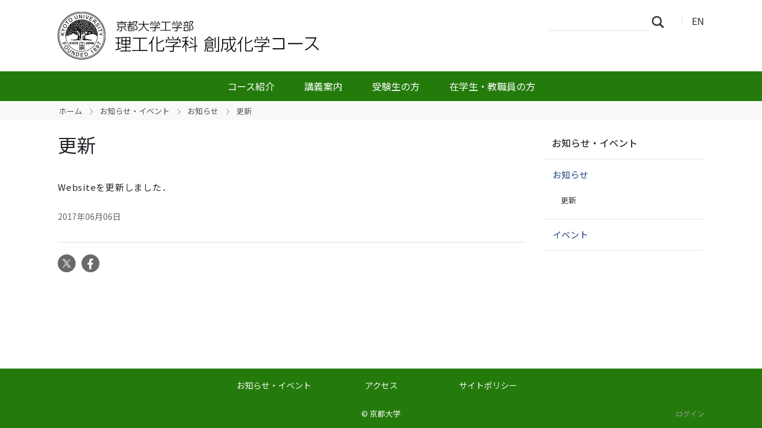

--- FILE ---
content_type: text/html;charset=utf-8
request_url: https://www.s-ic.t.kyoto-u.ac.jp/fro/ja/news-events/news/170606
body_size: 22085
content:
<!DOCTYPE html>
<html xmlns="http://www.w3.org/1999/xhtml" class="h-100" lang="ja" xml:lang="ja">

<head><meta http-equiv="Content-Type" content="text/html; charset=UTF-8" />
  <title>更新 — 理工化学科 創成化学コース | 京都大学工学部</title>
  <link rel="apple-touch-icon" href="/fro/++theme++kogaku-theme-1/++theme++kogaku-theme-1/icons/apple-touch-icon.png" />
<meta charset="utf-8" /><meta name="twitter:card" content="summary" /><meta property="og:site_name" content="理工化学科 創成化学コース" /><meta property="og:title" content="更新" /><meta property="og:type" content="website" /><meta property="og:description" content="" /><meta property="og:url" content="https://www.s-ic.t.kyoto-u.ac.jp/fro/ja/news-events/news/170606" /><meta property="og:image:type" content="image/png" /><meta name="viewport" content="width=device-width, initial-scale=1.0" /><meta name="generator" content="Plone - https://plone.org/" /><link rel="canonical" href="https://www.s-ic.t.kyoto-u.ac.jp/fro/ja/news-events/news/170606" /><link rel="preload icon" type="image/vnd.microsoft.icon" href="https://www.s-ic.t.kyoto-u.ac.jp/fro/ja/favicon.ico?name=favicon.ico" /><link rel="mask-icon" href="https://www.s-ic.t.kyoto-u.ac.jp/fro/ja/favicon.ico?name=favicon.ico" /><link href="https://www.s-ic.t.kyoto-u.ac.jp/fro/ja/@@search" rel="search" title="このサイトを検索" /><link data-bundle="multilingual" href="https://www.s-ic.t.kyoto-u.ac.jp/fro/++webresource++4b25ebfe-4288-5cbe-b3d2-cfa66e33cd82/++resource++plone.app.multilingual.stylesheet/multilingual.css" media="all" rel="stylesheet" type="text/css" /><link data-bundle="plone-fullscreen" href="https://www.s-ic.t.kyoto-u.ac.jp/fro/++webresource++ac83a459-aa2c-5a45-80a9-9d3e95ae0847/++plone++static/plone-fullscreen/fullscreen.css" media="all" rel="stylesheet" type="text/css" /><link data-bundle="diazo" href="https://www.s-ic.t.kyoto-u.ac.jp/fro/++webresource++ba80bc03-6147-5e9e-b1e7-251b43fd1edf/++theme++kogaku-theme-1/styles/theme.min.css" media="all" rel="stylesheet" type="text/css" /><link data-bundle="plonecustomcss" href="https://www.s-ic.t.kyoto-u.ac.jp/fro/++webresource++df9f109a-c92c-5836-96c0-57fcf57924a5/@@custom.css" media="all" rel="stylesheet" type="text/css" /><script type="text/javascript">
  var _paq = _paq || [];
  /* tracker methods like "setCustomDimension" should be called before "trackPageView" */
  if (!window.location.pathname.match(/(\/require_login$|\/login_form$|\/select_login_form$|\/login_failed$|\/login$|\/@@sharing$|\/@@usergroup-groupmembership$|\/@@eng_groupmembers$)/)) {
    if (!window.location.search.match("_authenticator=")) {
      _paq.push(['trackPageView']);
    }
  }
  _paq.push(['enableLinkTracking']);
  (function() {
    var u="//www.t.kyoto-u.ac.jp/etc/matomo/";
    _paq.push(['setTrackerUrl', u+'piwik.php']);
    _paq.push(['setSiteId', '53']);
    var d=document, g=d.createElement('script'), s=d.getElementsByTagName('script')[0];
    g.type='text/javascript'; g.async=true; g.defer=true; g.src=u+'piwik.js'; s.parentNode.insertBefore(g,s);
  })();
</script><script data-bundle="plone-fullscreen" integrity="sha384-yAbXscL0aoE/0AkFhaGNz6d74lDy9Cz7PXfkWNqRnFm0/ewX0uoBBoyPBU5qW7Nr" src="https://www.s-ic.t.kyoto-u.ac.jp/fro/++webresource++6aa4c841-faf5-51e8-8109-90bd97e7aa07/++plone++static/plone-fullscreen/fullscreen.js"></script><script data-bundle="plone" integrity="sha384-10Qe/QrU7Gixx5Q42MBnBA9KQdjKfonEsQ6yZ6ol2Z8D9usXt/Tsa1iTWSAuSXaa" src="https://www.s-ic.t.kyoto-u.ac.jp/fro/++webresource++fed1f233-5888-5282-956c-f4e82a740844/++plone++static/bundle-plone/bundle.min.js"></script><script data-bundle="diazo" integrity="sha384-JFTjwX9xlHa+v1fPdfZlS8fefx3ezUgxtkaF9QhGJbRHTjVO6gcbXz+zATOpMsPN" src="https://www.s-ic.t.kyoto-u.ac.jp/fro/++webresource++8fa41fb3-7231-537e-957c-786f63eccc55/++theme++kogaku-theme-1/js/theme-compiled.js"></script>
    <link href="https://fonts.googleapis.com/css2?family=Noto+Sans+JP:wght@300;400;500;700&amp;display=swap" rel="stylesheet" />
  <meta property="og:image" content="https://www.s-ic.t.kyoto-u.ac.jp/fro/++theme++kogaku-theme-1/icons/ogimage.jpg" />
    <meta name="google-site-verification" content="mhmyHE3r-csO-JDqh_0l9ShWaa9nFQXa7ixDrrNzuAY" />
  </head>

<body class="d-flex flex-column h-100 col-content col-two frontend icons-on portaltype-news-item section-news-events site-ja subsection-news subsection-news-170606 template-newsitem_view thumbs-off userrole-anonymous viewpermission-view" id="visual-portal-wrapper" dir="ltr" data-base-url="https://www.s-ic.t.kyoto-u.ac.jp/fro/ja/news-events/news/170606" data-view-url="https://www.s-ic.t.kyoto-u.ac.jp/fro/ja/news-events/news/170606" data-portal-url="https://www.s-ic.t.kyoto-u.ac.jp/fro" data-i18ncatalogurl="https://www.s-ic.t.kyoto-u.ac.jp/fro/plonejsi18n" data-pat-pickadate="{&quot;date&quot;: {&quot;selectYears&quot;: 200}, &quot;time&quot;: {&quot;interval&quot;: 5 } }" data-pat-plone-modal="{&quot;actionOptions&quot;: {&quot;displayInModal&quot;: false}}"><div class="outer-wrapper flex-shrink-0">
    <header id="content-header" class="container d-flex pt-3 flex-column justify-content-between align-items-lg-start flex-lg-row">

      <div id="portal-top" class="mb-3 d-flex justify-content-end">
        




  <ul id="portal-languageselector">
    
      <li class="currentLanguage language-ja">
        <a href="https://www.s-ic.t.kyoto-u.ac.jp/fro/@@multilingual-selector/47c9a48ea93f4d26b774b4484edf7977/ja?set_language=ja" title="日本語">
          
          JA
        </a>
      </li>
    
      <li class="language-en">
        <a href="https://www.s-ic.t.kyoto-u.ac.jp/fro/@@multilingual-selector/47c9a48ea93f4d26b774b4484edf7977/en?set_language=en" title="English">
          
          EN
        </a>
      </li>
    
  </ul>


      </div>

      <div id="portal-logo-wrapper" class="pb-3 d-flex justify-content-between align-items-center order-lg-first w-auto">
        <a id="portal-logo" title="理工化学科 創成化学コース | 京都大学工学部" href="https://www.s-ic.t.kyoto-u.ac.jp/fro/ja">
  <img alt="理工化学科 創成化学コース" src="https://www.s-ic.t.kyoto-u.ac.jp/fro/@@site-logo/logo_理工化学科創成化学コース.png" title="理工化学科 創成化学コース" /></a>
        <div class="navbar navbar-expand-lg">
          <button class="navbar-toggler border-secondary" type="button" data-bs-toggle="offcanvas" data-bs-target="#offcanvasNavbar" aria-controls="offcanvasNavbar" aria-label="Toggle navigation">
            <span class="navbar-toggler-icon "></span>
          </button>
        </div>
      </div>

    </header>

    <div id="mainnavigation-wrapper">
      <div id="mainnavigation">
        <nav class="navbar navbar-expand-lg navbar-barceloneta pat-navigationmarker" id="portal-globalnav-wrapper">
          <div class="container">
            <div class="offcanvas offcanvas-end " tabindex="-1" id="offcanvasNavbar" aria-labelledby="offcanvasNavbarLabel">
              <div class="offcanvas-header justify-content-end">
                <button type="button" class="btn-close btn-close-white text-reset" data-bs-dismiss="offcanvas" aria-label="Close"></button>
              </div>
              <div class="offcanvas-body align-items-center">
                <ul class="navbar-nav me-auto" id="portal-globalnav">
    <li class="information has_subtree nav-item"><a href="https://www.s-ic.t.kyoto-u.ac.jp/fro/ja/information" class="state-published nav-link" aria-haspopup="true">コース紹介</a><input id="navitem-information" type="checkbox" class="opener" /><label for="navitem-information" role="button" aria-label="コース紹介"></label><ul class="has_subtree dropdown"><li class="philosophy nav-item"><a href="https://www.s-ic.t.kyoto-u.ac.jp/fro/ja/information/philosophy" class="state-published nav-link">理念</a></li><li class="policy nav-item"><a href="https://www.s-ic.t.kyoto-u.ac.jp/fro/ja/information/policy" class="state-published nav-link">教育方針</a></li><li class="outline nav-item"><a href="https://www.s-ic.t.kyoto-u.ac.jp/fro/ja/information/outline" class="state-published nav-link">専攻概要</a></li><li class="laboratory nav-item"><a href="https://www.s-ic.t.kyoto-u.ac.jp/fro/ja/information/laboratory" class="state-published nav-link">研究室・教員</a></li></ul></li><li class="lecture has_subtree nav-item"><a href="https://www.s-ic.t.kyoto-u.ac.jp/fro/ja/lecture" class="state-published nav-link" aria-haspopup="true">講義案内</a><input id="navitem-lecture" type="checkbox" class="opener" /><label for="navitem-lecture" role="button" aria-label="講義案内"></label><ul class="has_subtree dropdown"><li class="top nav-item"><a href="https://www.s-ic.t.kyoto-u.ac.jp/fro/ja/lecture/top" class="state-published nav-link">専門科目相関図</a></li><li class="class nav-item"><a href="https://www.s-ic.t.kyoto-u.ac.jp/fro/ja/lecture/class" class="state-published nav-link">創成化学コース科目表</a></li><li class="youran nav-item"><a href="https://www.s-ic.t.kyoto-u.ac.jp/fro/ja/lecture/youran" class="state-published nav-link">履修要覧</a></li><li class="syllabus nav-item"><a href="https://www.s-ic.t.kyoto-u.ac.jp/fro/ja/lecture/syllabus" class="state-published nav-link">シラバス</a></li></ul></li><li class="admission has_subtree nav-item"><a href="https://www.s-ic.t.kyoto-u.ac.jp/fro/ja/admission" class="state-published nav-link" aria-haspopup="true">受験生の方</a><input id="navitem-admission" type="checkbox" class="opener" /><label for="navitem-admission" role="button" aria-label="受験生の方"></label><ul class="has_subtree dropdown"><li class="top nav-item"><a href="https://www.s-ic.t.kyoto-u.ac.jp/fro/ja/admission/top" class="state-published nav-link">受験案内</a></li><li class="policy nav-item"><a href="https://www.s-ic.t.kyoto-u.ac.jp/fro/ja/admission/policy" class="state-published nav-link">アドミッションポリシー</a></li><li class="guide nav-item"><a href="https://www.s-ic.t.kyoto-u.ac.jp/fro/ja/admission/guide" class="state-published nav-link">学科に関する資料</a></li><li class="open_campus nav-item"><a href="https://www.s-ic.t.kyoto-u.ac.jp/fro/ja/admission/open_campus" class="state-published nav-link">オープンキャンパス</a></li><li class="next_stage nav-item"><a href="https://www.s-ic.t.kyoto-u.ac.jp/fro/ja/admission/next_stage" class="state-published nav-link">進学・就職情報</a></li><li class="campuslife nav-item"><a href="https://www.s-ic.t.kyoto-u.ac.jp/fro/ja/admission/campuslife" class="state-published nav-link">学生生活</a></li><li class="message nav-item"><a href="https://www.s-ic.t.kyoto-u.ac.jp/fro/ja/admission/message" class="state-published nav-link">先輩・卒業生からのメッセージ</a></li></ul></li><li class="oncampus has_subtree nav-item"><a href="https://www.s-ic.t.kyoto-u.ac.jp/fro/ja/oncampus" class="state-published nav-link" aria-haspopup="true">在学生・教職員の方</a><input id="navitem-oncampus" type="checkbox" class="opener" /><label for="navitem-oncampus" role="button" aria-label="在学生・教職員の方"></label><ul class="has_subtree dropdown"><li class="top nav-item"><a href="https://www.s-ic.t.kyoto-u.ac.jp/fro/ja/oncampus/top" class="state-published nav-link">教務情報</a></li><li class="employment nav-item"><a href="https://www.s-ic.t.kyoto-u.ac.jp/fro/ja/oncampus/employment" class="state-published nav-link">就職情報</a></li><li class="photo nav-item"><a href="https://www.s-ic.t.kyoto-u.ac.jp/fro/ja/oncampus/photo" class="state-published nav-link">写真集</a></li></ul></li>
  </ul>
                <div class="d-flex flex-column position-relative" id="portal-searchbox">

  <form class="d-flex False False" id="searchGadget_form" action="https://www.s-ic.t.kyoto-u.ac.jp/fro/ja/@@search" role="search" data-pat-livesearch="ajaxUrl:https://www.s-ic.t.kyoto-u.ac.jp/fro/ja/@@ajax-search">

    <label class="hiddenStructure" for="searchGadget">サイトを検索</label>

    <input class="searchField form-control me-2" id="searchGadget" name="SearchableText" placeholder="サイトを検索" size="18" title="サイトを検索" type="text" />

    <button class="searchButton btn btn-outline-light" type="submit">検索</button>

    <div class="hiddenStructure" id="portal-advanced-search">
      <a href="https://www.s-ic.t.kyoto-u.ac.jp/fro/ja/@@search">詳細検索</a>
    </div>

  </form>

</div>
              </div>
            </div>
          </div>
        </nav>
      </div>
    </div>

    <div id="hero" class="principal">
      <div class="container">
        <div class="gigantic">
        </div>
      </div>
    </div>

    <div id="above-content-wrapper">
      <div id="viewlet-above-content">
<nav id="portal-breadcrumbs" aria-label="breadcrumb">
  <div class="container">
    <ol class="breadcrumb">
      <li class="breadcrumb-item"><a href="https://www.s-ic.t.kyoto-u.ac.jp/fro/ja">ホーム</a></li>
      
        <li class="breadcrumb-item"><a href="https://www.s-ic.t.kyoto-u.ac.jp/fro/ja/news-events">お知らせ・イベント</a></li>
        
      
        <li class="breadcrumb-item"><a href="https://www.s-ic.t.kyoto-u.ac.jp/fro/ja/news-events/news">お知らせ</a></li>
        
      
        
        <li class="breadcrumb-item active" aria-current="page">更新</li>
      
    </ol>
  </div>
</nav>
</div>
    </div>

    <div class="container">
      <div class="row">
        <aside id="global_statusmessage" class="col-12">
      

      <div>
      </div>
    </aside>
      </div>
      <main id="main-container" class="row">
        <section id="portal-column-content">

      

      

        

          <article id="content">

            

              <header>

                <div id="viewlet-above-content-title"><span id="social-tags-body" itemscope="" itemtype="http://schema.org/WebPage" style="display: none">
  <span itemprop="name">更新</span>
  <span itemprop="description"></span>
  <span itemprop="url">https://www.s-ic.t.kyoto-u.ac.jp/fro/ja/news-events/news/170606</span>
  <span itemprop="image">https://www.s-ic.t.kyoto-u.ac.jp/fro/@@site-logo/logo_理工化学科創成化学コース.png</span>
</span>
</div>

                
                  <h1>更新</h1>

                

                <div id="viewlet-below-content-title"></div>

                
                  

                

                <div id="viewlet-below-content-description"></div>

              </header>

              <div id="viewlet-above-content-body"></div>

              <div id="content-core">
                
      

        <div class="leadImage">
            
        </div>

        <section id="section-text">
          <div id="parent-fieldname-text" class=""><p>Websiteを更新しました．</p></div>
        </section>

        
        <div class="entry-meta">
            <span class="entry-time">2017年06月06日</span>
        </div>
        

      
    
              </div>

              <div id="viewlet-below-content-body">




</div>

            
            <footer>
              <div id="viewlet-below-content"><section id="section-document-actions">

  <div class="viewlet viewlet-document-actions">
    

      <div class="d-none">ドキュメントアクション</div>

      <ul class="list-inline">
        <li id="document-action-twitter">
          <a href="https://x.com/share?url=https://www.s-ic.t.kyoto-u.ac.jp/fro/ja/news-events/news/170606&amp;text=更新" title="X">
            <svg xmlns="http://www.w3.org/2000/svg" width="36" height="36" viewbox="0 0 36 36" class="plone-icon  ">
  <g fill-rule="evenodd">
    <path d="M18.5,30 C12.159,30 7,24.841 7,18.5 C7,12.159 12.159,7 18.5,7 C24.841,7 30,12.159 30,18.5 C30,24.841 24.841,30 18.5,30 M18.5,4 C10.505,4 4,10.505 4,18.5 C4,26.495 10.505,33 18.5,33 C26.495,33 33,26.495 33,18.5 C33,10.505 26.495,4 18.5,4"></path>
    <path d="M16.5 15.5C18.157 15.5 19.5 14.157 19.5 12.5 19.5 10.843 18.157 9.5 16.5 9.5 14.843 9.5 13.5 10.843 13.5 12.5 13.5 14.157 14.843 15.5 16.5 15.5M16.5 21.5C14.843 21.5 13.5 22.843 13.5 24.5 13.5 26.157 14.843 27.5 16.5 27.5 18.157 27.5 19.5 26.157 19.5 24.5 19.5 22.843 18.157 21.5 16.5 21.5M22.5 15.5C20.843 15.5 19.5 16.843 19.5 18.5 19.5 20.157 20.843 21.5 22.5 21.5 24.157 21.5 25.5 20.157 25.5 18.5 25.5 16.843 24.157 15.5 22.5 15.5"></path>
  </g>
</svg>
            X
          </a>
        </li>
        <li id="document-action-facebook">
          <a href="https://www.facebook.com/sharer.php?src=bm&amp;u=https://www.s-ic.t.kyoto-u.ac.jp/fro/ja/news-events/news/170606&amp;t=更新" title="Facebook">
            <svg xmlns="http://www.w3.org/2000/svg" width="36" height="36" viewbox="0 0 36 36" class="plone-icon  ">
  <g fill-rule="evenodd">
    <path d="M18.5,30 C12.159,30 7,24.841 7,18.5 C7,12.159 12.159,7 18.5,7 C24.841,7 30,12.159 30,18.5 C30,24.841 24.841,30 18.5,30 M18.5,4 C10.505,4 4,10.505 4,18.5 C4,26.495 10.505,33 18.5,33 C26.495,33 33,26.495 33,18.5 C33,10.505 26.495,4 18.5,4"></path>
    <path d="M16.5 15.5C18.157 15.5 19.5 14.157 19.5 12.5 19.5 10.843 18.157 9.5 16.5 9.5 14.843 9.5 13.5 10.843 13.5 12.5 13.5 14.157 14.843 15.5 16.5 15.5M16.5 21.5C14.843 21.5 13.5 22.843 13.5 24.5 13.5 26.157 14.843 27.5 16.5 27.5 18.157 27.5 19.5 26.157 19.5 24.5 19.5 22.843 18.157 21.5 16.5 21.5M22.5 15.5C20.843 15.5 19.5 16.843 19.5 18.5 19.5 20.157 20.843 21.5 22.5 21.5 24.157 21.5 25.5 20.157 25.5 18.5 25.5 16.843 24.157 15.5 22.5 15.5"></path>
  </g>
</svg>
            Facebook
          </a>
        </li>
      </ul>
    

  </div>
</section>






</div>
            </footer>
          </article>
        
      

      
    </section>
        
        <aside id="portal-column-two" role="complementary">
        
      
        
  <div class="portletWrapper" id="portletwrapper-706c6f6e652e7269676874636f6c756d6e0a636f6e746578740a2f7765625f733036315f7369635f66726f0a6e617669676174696f6e" data-portlethash="706c6f6e652e7269676874636f6c756d6e0a636f6e746578740a2f7765625f733036315f7369635f66726f0a6e617669676174696f6e">

  <div class="card portlet portletNavigationTree">

    <div class="card-header hiddenStructure">
      <a class="tile" href="https://www.s-ic.t.kyoto-u.ac.jp/fro/ja/sitemap">ナビゲーション</a>
    </div>

    <nav class="card-body">
      <ul class="navTree navTreeLevel0">
        <li class="navTreeItem navTreeTopNode nav-section-ozhi-rase-ibento">
          <div>
            <a href="https://www.s-ic.t.kyoto-u.ac.jp/fro/ja/news-events" title="" class="contenttype-folder">
              
              お知らせ・イベント
            </a>
          </div>
        </li>
        

  
    
      <li class="navTreeItem visualNoMarker navTreeItemInPath navTreeFolderish section-news">

        

          <a href="https://www.s-ic.t.kyoto-u.ac.jp/fro/ja/news-events/news" title="" class="state-published navTreeItemInPath navTreeFolderish ">

            

            

            

            お知らせ
          </a>
          
            <ul class="navTree navTreeLevel1">
              

  
    
      <li class="navTreeItem visualNoMarker navTreeCurrentNode section-170606">

        

          <a href="https://www.s-ic.t.kyoto-u.ac.jp/fro/ja/news-events/news/170606" title="" class="state-published navTreeCurrentItem navTreeCurrentNode ">

            

            

            

            更新
          </a>
          

        
      </li>
    
  


            </ul>
          

        
      </li>
    
      <li class="navTreeItem visualNoMarker navTreeFolderish section-events">

        

          <a href="https://www.s-ic.t.kyoto-u.ac.jp/fro/ja/news-events/events" title="" class="state-published navTreeFolderish ">

            

            

            

            イベント
          </a>
          

        
      </li>
    
  


      </ul>
    </nav>

  </div>


</div>


      
    </aside>
      </main>
      <!--/row-->
    </div>
    <!--/container-->

  </div><!--/outer-wrapper --><footer id="portal-footer-wrapper" class="mt-auto">
    <div class="container" id="portal-footer">
      <div class="doormat row">
    
    
  </div>
      <div class="copyright row">
        <div class="col-12">
    <div class="footer-text">
        ©
        <a href="https://www.kyoto-u.ac.jp/">京都大学</a>
        
    </div>
    <div class="footer-setup">
        
    </div>
    <div class="footer-login">
        <a href="https://www.s-ic.t.kyoto-u.ac.jp/fro/ja/login">
            <span>ログイン</span>
        </a>
        
    </div>
    </div>
      </div>
      
      <div class="site-actions row">
        <div class="col-12"><ul class="actions-site_actions">
        
          <li class="portletItem action-item-news-events-ja">
            <a href="https://www.s-ic.t.kyoto-u.ac.jp/fro/ja/news-events">
              <span>お知らせ・イベント</span>
              
            </a>
          </li>
        
          <li class="portletItem action-item-access-ja">
            <a href="https://www.s-ic.t.kyoto-u.ac.jp/fro/ja/access">
              <span>アクセス</span>
              
            </a>
          </li>
        
          <li class="portletItem action-item-sitepolicy-ja">
            <a href="https://www.s-ic.t.kyoto-u.ac.jp/fro/ja/sitepolicy">
              <span>サイトポリシー</span>
              
            </a>
          </li>
        
      </ul></div>
      </div>
    </div>
  </footer><link rel="stylesheet" href="https://www.s-ic.t.kyoto-u.ac.jp/fro/++theme++kogaku-theme-1/jquery.lightbox/css/lightbox.min.css" /><script src="https://www.s-ic.t.kyoto-u.ac.jp/fro/++theme++kogaku-theme-1/jquery.lightbox/js/lightbox.min.js"></script><link rel="stylesheet" href="https://www.s-ic.t.kyoto-u.ac.jp/fro/++theme++kogaku-theme-1/jquery.bxslider/jquery.bxslider.min.css" /><script src="https://www.s-ic.t.kyoto-u.ac.jp/fro/++theme++kogaku-theme-1/jquery.bxslider/jquery.bxslider.min.js"></script></body>

</html>

--- FILE ---
content_type: text/javascript; charset=utf-8
request_url: https://www.s-ic.t.kyoto-u.ac.jp/fro/++webresource++8fa41fb3-7231-537e-957c-786f63eccc55/++theme++kogaku-theme-1/js/theme-compiled.js
body_size: 1012
content:
$(function() {
  /* 画像ポップアップ */
  $("#content-core a[href$='.jpg'], #content-core a[href$='.jpeg'], #content-core a[href$='.png']").attr('data-lightbox', 'lightbox');

  /* iframe と table のレスポンシブ対応 */
  $('#content-core iframe[src*="//www.google.com/maps/"]').wrap('<div class="wrapper-iframe-gmaps" />');
  $('#content-core iframe[src*="//www.youtube.com/"]').wrap('<div class="wrapper-iframe-youtube" />');
  $('#content-core iframe[src*="//docs.google.com/forms/"]').wrap('<div class="wrapper-iframe-gforms" />');
  $('#content-core table').wrap('<div class="wrapper-table" />');
});

$(window).on("load", function() {
  /* トップページスライド */
  slider = $('.portaltype-enghomepage #parent-fieldname-top_image > ul').bxSlider({
    controls: false,
    auto: true,
    pause: 6000,
    speed: 900,
    mode: 'fade',
    touchEnabled: false,
  });
  $(window).resize(function(){
    if ($(window).width() >= 640) {
      slider.reloadSlider();
    }
  });
});
